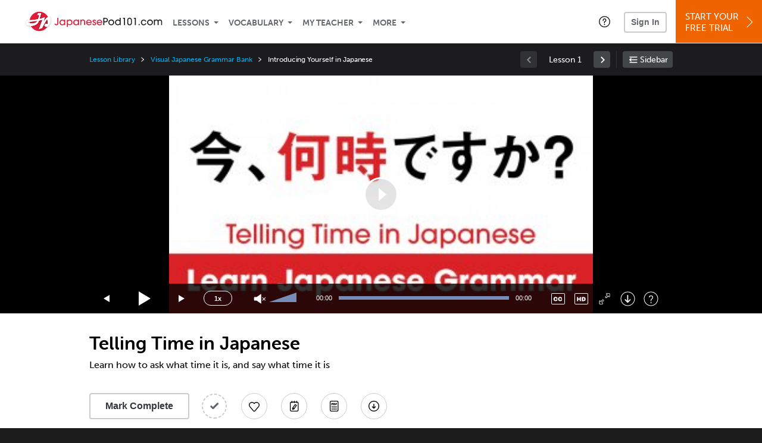

--- FILE ---
content_type: image/svg+xml
request_url: https://www.japanesepod101.com/static/images/japanesepod101/header/japanesepod101-logo.svg
body_size: 3823
content:
<?xml version="1.0" encoding="utf-8"?>
<!-- Generator: Adobe Illustrator 18.1.1, SVG Export Plug-In . SVG Version: 6.00 Build 0)  -->
<svg version="1.1" xmlns="http://www.w3.org/2000/svg" xmlns:xlink="http://www.w3.org/1999/xlink" x="0px" y="0px"
	 viewBox="0 0 240 40" enable-background="new 0 0 240 40" xml:space="preserve">
<g id="Main">
	<g>
		<g>
			<g>
				<circle fill="#E21B39" cx="26.1" cy="20" r="16.3"/>
				<g>

						<image overflow="visible" opacity="0.3" width="50" height="36" xlink:href="[data-uri]
GXRFWHRTb2Z0d2FyZQBBZG9iZSBJbWFnZVJlYWR5ccllPAAABXxJREFUeNrsmQtvG1UQhb0Pv+LY
jpO4SZsWiigSQkJI8P//Agj6ANqKhjYhrzqx0zjxY9fLvegbdLK106SJi1phabQre3funJkzj3td
KHxCn+A/XiP7WMAEImFuLQ9iwjW7KVDBHIF4ACUnFSdlJzHfe8PHTgZIIsCu9YnnCMSDWHay5mTV
Sc1JBJBjJ3tOdrmf3MTC8Zwi4/U2nXzh5FsnXwLMf3/mZNvJI4lQehPRiecUlaKTJcB85+QbouMj
03fScnLk5MVN2jCvyEQAqkKvOpEqITWu4TXyOvtQYFLo1IFSLYmWp9WJkzfcT3KVT43VShi8qxLe
NBhbyOdC18kfFIISUQpJ+H3kBOAWyVCckWFfGYn4zese4oix5tq8IpNg6B70+pxIDQHzGrBjod0C
9wmG+kgsUjhaOCUTvVYJR/MCo1RIMH7Md6GU5Tc808TQFgWiLBQsUdY/c3IbYAlAfmWtMd/9Q7f4
ikZeptsbz40iVfF6CsAIA9fII3/f5t0OYBYBcg+gVYzf5v0uFdHy7kIwQa7cBjNA2fcxBpcFyIqT
DSe3MK4iJfs2VW4FMc8fYmADsMu5hhtLWf+Te0+1IL7AuBAF+SQMpzwf4f0mxi7gSW/IA6QN2Bha
WU7UeTbG2DYRrACiIqNQBMhl1qlKYXgrZ3SmMno0WFxfDnLvFDGsTRQaGLEIRdb4zgyqcq8UDKFL
TcabgPuJOFKdG+sQG0/xcBXj14XX6xhZFy9pFCOMbyIL0iDLXH2SnlIATni/Kc9EIgnPnqG/Jg6Y
NYn/C0aHQ+/drxhBHgBklYWrM2iWj2pZ6FGA00ck7zYJ7g28L2VZe9WA3DkE3C10FS87zuhw+L2T
H7hv5sb3aXuQjCo1AlBd8s1TpEcDfch1gu71KXoSwO7QSyz/GujLclPAOQDq0SW85aPyNR4pQIse
11MMT2QOi1CesPA6RhShyi694UcZb+7xu3Z+c4qPyCsArUL3VNYwxyWzJoCIkK+QJy0Ms03UESOI
de8zlFTwWk28aE4a8rwvo79xPcXABgWiKFRNWatHvzkmyjbe2MzXExvSWTkTSeIWpXfUoNsQY04k
EUss2JZu3kJfj17wxMkzgC3isDbvlaYMkQF5tygRttzrMQXsQ8e3JgBTkvLCSGhUltmoiVfNKwUi
Yf2lxvMBgLeg12NoMyDqbQDVcqU+RF+bnnOC7jq/GUP2cExfwJyjWcqPHR7eAMCC7ONrAFOwsXA/
kMr1ioj8QtJ3eX+ZXFxCZ5gb+Sv8vgATjBkpev9Cjvh9ojSzqIxYcBMjrHm1URxLH6rkKloqFPSL
vESH3xo/xTkpAO46ucN9ScZ6y4tQci8V/V0c9BQbbYyZWgAS+PhCRosu1U0B5Xd5lpRe+QEVyEfi
d3QdoGuJKndfpuCQdftQKpHdaZloG2N20fmEPOzJRH6uAFh0BiyeonxHFm/kun++L+zzvO01dnHG
CMMaROQueVdBxynPbnHfBLTtTofofkZF3CQVBvleE+cMS1Fo1wO83CIy0RQwFhkbyY9513aCVvGa
5IIdOwU84xP5OZTsyGbuDmueQtvHFJMdsfHCMwCN0JiXXl8wMRekCg6lmaaSmGWMWgFMU2hso/zP
Tn4iqhWYsAHoPlHb5NqV3WX2rgMNHVfMyOASZ8bTRgybcutSjosSuS08/pB86LDOFoleZv0u0pcK
dqXTmfc5B86mDKCRHNNmUigO8PYjaLZHnmZy6BFJ79OKl73vudl1z4C1SLzEyEPpF1sUgD4G6/nB
RcPtBzsEzJ/UHBMFK78dctH2NgMBkkkDvZJD5/3/jO1Cbcdaxug+FXCUo0523cXmDSaQvU2I8enH
9P/MrJ1ovrj8/5n1+VuAAQBjFghUQUk3KAAAAABJRU5ErkJggg==" transform="matrix(1 0 0 1 -0.5719 1.9281)">
					</image>
					<g>
						<g>
							<g>
								<path fill="#FFFFFF" d="M42.1,12.4c-2.4,0-4.3,1.9-5.8,3.7c-0.8,1-1.5,2.1-2.3,3.1c-0.1,0.1-0.4,0.3-0.5,0.5
									c0.3-1,1.9-7,1.9-7s-3,1.4-4.7,1.9c-1.1,0.3-2.6,0.7-4.3,1.1c1.2-4,2.8-9.5,2.8-9.5l-5.4,0c0,0-0.7,2.1-1.3,3.1l3.5-0.1
									c0,0-1,3.9-2,7c-4.4,0.7-9.1,1.3-10,1.4c-3.1,0.3-6.9-0.1-9.3,2.2c-2,2-1,5.3,1.4,6.6c6.2,3.2,16.9,0.4,19-6.7
									c0,0,0.1-0.4,0.3-1c3.6-0.8,5.9-1.5,5.9-1.5s-5.8,15.1-5.9,16.2c0,0,3.3-2,5.2-2.2c0,0,7.5-14,8.3-14.4c0.9-0.4,1,2.3,1,2.3
									s0.5,2.7,0.3,4.3c-0.2,1.6,0.1,1.6-3.7,0.2l-2.1,3.5c0.7,0.7,1.5,1.3,2.3,1.8c1.4,0.7,2.6,0.2,3.7-0.8
									c2.3-2.3,3.9-5.3,4.2-8.6C45.1,17.3,45,12.4,42.1,12.4z M11.9,23c-0.6-0.1-5.3-0.2-5-1.5c0.3-1.1,4.7-1,5.5-1.1
									c3.8-0.3,7.4-0.8,10.4-1.4C20.7,23,15.9,23.3,11.9,23z"/>
							</g>
						</g>
						<g>
							<g>
								<path fill="#FFFFFF" d="M42.1,12.4c-2.4,0-4.3,1.9-5.8,3.7c-0.8,1-1.5,2.1-2.3,3.1c-0.1,0.1-0.4,0.3-0.5,0.5
									c0.3-1,1.9-7,1.9-7s-3,1.4-4.7,1.9c-1.1,0.3-2.6,0.7-4.3,1.1c1.2-4,2.8-9.5,2.8-9.5l-5.4,0c0,0-0.7,2.1-1.3,3.1l3.5-0.1
									c0,0-1,3.9-2,7c-4.4,0.7-9.1,1.3-10,1.4c-3.1,0.3-6.9-0.1-9.3,2.2c-2,2-1,5.3,1.4,6.6c6.2,3.2,16.9,0.4,19-6.7
									c0,0,0.1-0.4,0.3-1c3.6-0.8,5.9-1.5,5.9-1.5s-5.8,15.1-5.9,16.2c0,0,3.3-2,5.2-2.2c0,0,7.5-14,8.3-14.4c0.9-0.4,1,2.3,1,2.3
									s0.5,2.7,0.3,4.3c-0.2,1.6,0.1,1.6-3.7,0.2l-2.1,3.5c0.7,0.7,1.5,1.3,2.3,1.8c1.4,0.7,2.6,0.2,3.7-0.8
									c2.3-2.3,3.9-5.3,4.2-8.6C45.1,17.3,45,12.4,42.1,12.4z M11.9,23c-0.6-0.1-5.3-0.2-5-1.5c0.3-1.1,4.7-1,5.5-1.1
									c3.8-0.3,7.4-0.8,10.4-1.4C20.7,23,15.9,23.3,11.9,23z"/>
							</g>
						</g>
					</g>
				</g>
			</g>
			<g>
				<path fill="#E21B39" d="M58.2,22.8c0,0.7-0.1,1.3-0.3,1.7c-0.5,1.3-1.7,2-3.1,2c-1.6,0-3.1-1-3.4-2.7h1.8c0.4,1,1.1,1,1.6,1
					c0.6,0,1.2-0.3,1.4-1c0.1-0.2,0.1-0.6,0.1-0.9v-8.9h1.8V22.8z"/>
				<path fill="#E21B39" d="M67.8,26.3v-1.4h0c-0.7,1.1-1.9,1.7-3.1,1.7c-3.1,0-4.9-2.4-4.9-4.8c0-2.2,1.6-4.9,4.9-4.9
					c1.3,0,2.4,0.5,3.1,1.5h0v-1.3h1.7v9.2H67.8z M64.7,18.5c-2.1,0-3.1,1.8-3.1,3.3c0,1.7,1.3,3.2,3.1,3.2c1.8,0,3.2-1.5,3.2-3.2
					C67.9,19.8,66.5,18.5,64.7,18.5z"/>
				<path fill="#E21B39" d="M72.1,17.1h1.6v1.4h0c0.8-1.2,2.1-1.7,3.3-1.7c3.1,0,4.7,2.5,4.7,4.9c0,2.3-1.7,4.7-4.6,4.7
					c-1.9,0-2.9-1-3.2-1.6h0v4.4h-1.7V17.1z M76.9,18.5c-1.8,0-3.1,1.6-3.1,3.2c0,1.9,1.4,3.3,3.1,3.3c1.6,0,3.1-1.3,3.1-3.2
					C80,20.1,78.7,18.5,76.9,18.5z"/>
				<path fill="#E21B39" d="M91,26.3v-1.4h0c-0.7,1.1-1.9,1.7-3.1,1.7c-3.1,0-4.9-2.4-4.9-4.8c0-2.2,1.6-4.9,4.9-4.9
					c1.3,0,2.4,0.5,3.1,1.5h0v-1.3h1.7v9.2H91z M87.9,18.5c-2.1,0-3.1,1.8-3.1,3.3c0,1.7,1.3,3.2,3.1,3.2c1.8,0,3.2-1.5,3.2-3.2
					C91,19.8,89.6,18.5,87.9,18.5z"/>
				<path fill="#E21B39" d="M101.3,26.3v-5c0-0.7,0-2.9-2.3-2.9c-1.4,0-2.4,1-2.4,2.8v5h-1.7v-9.2h1.6v1h0c0.9-1.2,2.3-1.2,2.7-1.2
					c1.4,0,2.6,0.6,3.2,1.6c0.4,0.6,0.6,1.3,0.6,2.3v5.4H101.3z"/>
				<path fill="#E21B39" d="M106.5,22.5c0.4,1.8,1.9,2.5,3,2.5c1.3,0,2.2-0.7,2.6-1.5h1.7c-0.9,2.4-3,3.1-4.4,3.1
					c-2.6,0-4.7-2.2-4.7-4.8c0-2.7,2.1-4.8,4.7-4.8c2.5,0,4.6,2,4.7,4.7c0,0.3,0,0.8-0.1,0.9H106.5z M112.4,21.1
					c-0.1-1.3-1.3-2.7-3-2.7c-1.7,0-2.9,1.3-3,2.7H112.4z"/>
				<path fill="#E21B39" d="M119.5,19.6c-0.1-0.7-0.5-1.1-1.2-1.1c-0.6,0-1.1,0.4-1.1,1c0,0.8,0.7,1,1.4,1.2c0.7,0.2,2.8,0.8,2.8,3
					c0,1.6-1.1,2.9-3.1,2.9c-1.2,0-3.2-0.7-3.2-3.2h1.7c0.1,1,0.6,1.7,1.6,1.7c0.8,0,1.3-0.5,1.3-1.3c0-0.8-0.7-1.1-1.6-1.4
					c-1-0.4-2.6-0.8-2.6-2.8c0-1.4,1.1-2.6,2.9-2.6c1,0,2.8,0.6,2.8,2.7H119.5z"/>
				<path fill="#E21B39" d="M124.2,22.5c0.4,1.8,1.9,2.5,3,2.5c1.3,0,2.2-0.7,2.6-1.5h1.7c-0.9,2.4-3,3.1-4.4,3.1
					c-2.6,0-4.7-2.2-4.7-4.8c0-2.7,2.1-4.8,4.7-4.8c2.5,0,4.7,2,4.7,4.7c0,0.3,0,0.8-0.1,0.9H124.2z M130.1,21.1
					c-0.1-1.3-1.3-2.7-3-2.7c-1.7,0-2.9,1.3-3,2.7H130.1z"/>
				<path fill="#231F20" d="M135.3,26.3h-1.8V14.1h3.5c2.9,0,4.3,1.5,4.3,3.7c0,2.2-1.4,3.7-4.3,3.7h-1.8V26.3z M135.3,19.8h1.8
					c2,0,2.5-1.2,2.5-2.1c0-0.9-0.5-2.1-2.5-2.1h-1.8V19.8z"/>
				<path fill="#231F20" d="M146.9,26.5c-3.1,0-4.9-2.6-4.9-4.9c0-2.5,2.1-4.8,4.9-4.8c2.8,0,4.9,2.2,4.9,4.8
					C151.9,23.9,150,26.5,146.9,26.5z M146.9,18.5c-1.9,0-3.2,1.6-3.2,3.2c0,1.7,1.3,3.3,3.2,3.3c1.9,0,3.2-1.5,3.2-3.3
					C150.1,20.1,148.9,18.5,146.9,18.5z"/>
				<path fill="#231F20" d="M161.2,26.3V25h0c-0.7,1-1.9,1.5-3.2,1.5c-3,0-4.8-2.4-4.8-4.8c0-2.2,1.5-4.9,4.8-4.9
					c1.3,0,2.5,0.5,3.1,1.4h0v-4.2h1.7v12.2H161.2z M158,18.5c-2.1,0-3.1,1.8-3.1,3.3c0,1.7,1.3,3.2,3.1,3.2c1.8,0,3.2-1.5,3.2-3.2
					C161.2,19.8,159.8,18.5,158,18.5z"/>
				<path fill="#231F20" d="M169.9,26.3h-1.7V15.6h-1.8v-1.6h3.5V26.3z"/>
				<path fill="#231F20" d="M181.6,22.4c0,0.9-0.1,1.8-0.9,2.8c-0.6,0.6-1.6,1.4-3.1,1.4c-1.6,0-2.6-0.8-3.1-1.5
					c-0.8-1-0.8-2.2-0.8-2.8V18c0-3.1,2.5-4.2,4-4.2c1.8,0,3.9,1.4,3.9,4V22.4z M179.9,17.9c0-2.2-1.6-2.5-2.2-2.5
					c-0.9,0-2.3,0.5-2.3,2.5v4.5c0,2.5,2,2.6,2.3,2.6c0.7,0,1.2-0.3,1.7-0.8c0.5-0.6,0.5-1.2,0.5-1.8V17.9z"/>
				<path fill="#231F20" d="M188.2,26.3h-1.7V15.6h-1.8v-1.6h3.5V26.3z"/>
				<path fill="#231F20" d="M192.9,26.3v-2h1.7v2H192.9z"/>
				<path fill="#231F20" d="M204,20.2c-0.3-0.6-0.9-1.7-2.6-1.7c-2.2,0-3,1.9-3,3.2c0,1.6,1,3.3,3,3.3c1.3,0,2.2-0.7,2.6-1.7h1.9
					c-0.7,2-2.5,3.3-4.5,3.3c-3,0-4.7-2.5-4.7-4.8c0-2.5,1.8-4.8,4.7-4.8c2.6,0,4.2,1.9,4.5,3.3H204z"/>
				<path fill="#231F20" d="M212,26.5c-3.1,0-4.9-2.6-4.9-4.9c0-2.5,2.1-4.8,4.9-4.8c2.8,0,4.9,2.2,4.9,4.8
					C216.9,23.9,215.1,26.5,212,26.5z M212,18.5c-1.9,0-3.2,1.6-3.2,3.2c0,1.7,1.3,3.3,3.2,3.3c1.9,0,3.2-1.5,3.2-3.3
					C215.2,20.1,213.9,18.5,212,18.5z"/>
				<path fill="#231F20" d="M230.8,26.3v-5.1c0-0.8-0.1-2.7-2.2-2.7c-2.2,0-2.2,2-2.2,2.7v5.1h-1.7v-5.1c0-0.8,0-1.3-0.4-1.9
					c-0.4-0.7-1.1-0.9-1.7-0.9c-2.3,0-2.3,2.1-2.3,2.7v5.1h-1.7v-9.2h1.6v1h0c0.3-0.4,0.9-1.2,2.6-1.2c1.1,0,2.4,0.5,2.8,1.5
					c0.3-0.5,1-1.5,3-1.5c1.5,0,2.6,0.6,3.2,1.7c0.3,0.6,0.5,1.3,0.5,2.2v5.5H230.8z"/>
			</g>
		</g>
	</g>
</g>
<g id="rectangles" display="none">
	<rect x="0" display="inline" fill="none" width="240" height="40"/>
</g>
</svg>


--- FILE ---
content_type: image/svg+xml
request_url: https://www.japanesepod101.com/static/compass/images/checkout/icn_security-lock.svg
body_size: 240
content:
<svg id="Layer_1" data-name="Layer 1" xmlns="http://www.w3.org/2000/svg" width="11" height="15.37" viewBox="0 0 11 15.37"><defs><style>.cls-1{fill:#b6bac6;}</style></defs><title>icn_security-lock</title><rect class="cls-1" y="7.03" width="11" height="8.34"/><path class="cls-1" d="M7.56,14.3h-2a3.71,3.71,0,0,1-3.64-3.78V5.62A3.71,3.71,0,0,1,5.52,1.85h2A3.71,3.71,0,0,1,11.2,5.62v4.9A3.71,3.71,0,0,1,7.56,14.3h0Zm-2-11A2.28,2.28,0,0,0,3.33,5.62v4.9a2.28,2.28,0,0,0,2.19,2.36h2a2.28,2.28,0,0,0,2.19-2.36V5.62A2.28,2.28,0,0,0,7.56,3.26h-2Z" transform="translate(-1 -1.85)"/></svg>

--- FILE ---
content_type: application/javascript; charset=utf-8
request_url: https://static.zdassets.com/web_widget/classic/latest/web-widget-103-91400ed.js
body_size: 12053
content:
/*! Our embeddable contains third-party, open source software and/or libraries. To view them and their license terms, go to https://developer.zendesk.com/documentation/classic-web-widget-sdks/web-widget/getting-started/legal/ */
(globalThis.webpackChunk_zendesk_web_widget_classic=globalThis.webpackChunk_zendesk_web_widget_classic||[]).push([[103],{7025:(e,t,n)=>{"use strict";n.d(t,{A:()=>o});var r=n(51812);function o(e){return"window"in e&&e.window===e?e:(0,r.A)(e)&&e.defaultView||!1}},9085:(e,t,n)=>{"use strict";n.d(t,{M:()=>a});var r=n(10948),o=n(77068),i=n(26385);const a=r.Ay.svg.attrs((e=>({"data-garden-version":"8.76.7",xmlns:"http://www.w3.org/2000/svg",width:e.width,height:e.height,focusable:"false",viewBox:`0 0 ${e.width} ${e.height}`,role:"img"}))).withConfig({displayName:"StyledSVG",componentId:"sc-1xtc3kx-0"})(["width:",";height:",";color:",";font-size:",";",";"],(e=>e.containerWidth||"1em"),(e=>e.containerHeight||"0.9em"),(e=>e.color||"inherit"),(e=>e.fontSize||"inherit"),(e=>(0,i.A)(e.dataGardenId,e)));a.defaultProps={theme:o.A}},12994:(e,t,n)=>{"use strict";n.d(t,{A:()=>u});var r=n(59834);var o=/([A-Z])/g;var i=/^ms-/;function a(e){return function(e){return e.replace(o,"-$1").toLowerCase()}(e).replace(i,"-ms-")}var c=/^((translate|rotate|scale)(X|Y|Z|3d)?|matrix(3d)?|perspective|skew(X|Y)?)$/i;const u=function(e,t){var n="",o="";if("string"==typeof t)return e.style.getPropertyValue(a(t))||function(e,t){return(0,r.A)(e).getComputedStyle(e,t)}(e).getPropertyValue(a(t));Object.keys(t).forEach((function(r){var i=t[r];i||0===i?!function(e){return!(!e||!c.test(e))}(r)?n+=a(r)+": "+i+";":o+=r+"("+i+") ":e.style.removeProperty(a(r))})),o&&(n+="transform: "+o+";"),e.style.cssText+=";"+n}},16819:(e,t,n)=>{"use strict";n.r(t),n.d(t,{ARRAY_ARROW_POSITION:()=>S,ARRAY_MENU_POSITION:()=>I,DEFAULT_THEME:()=>o.A,PALETTE:()=>i.A,SELECTOR_FOCUS_VISIBLE:()=>O.o,ThemeProvider:()=>r.N,arrowStyles:()=>y.A,focusStyles:()=>O.T,getColor:()=>f.A,getColorV8:()=>f.A,getDocument:()=>l,getFocusBoxShadow:()=>d.Q,getLineHeight:()=>p.A,isRtl:()=>a,mediaQuery:()=>h.A,menuStyles:()=>w.A,retrieveComponentStyles:()=>c.A,retrieveTheme:()=>c.A,useDocument:()=>b.Z,useText:()=>g.F,useWindow:()=>v,withTheme:()=>s});var r=n(80002),o=n(77068),i=n(94142);function a(){let{theme:e}=arguments.length>0&&void 0!==arguments[0]?arguments[0]:{};return Boolean(e&&e.rtl)}var c=n(26385),u=n(10948);function s(e){return(0,u.SL)(e)}function l(){let{theme:e}=arguments.length>0&&void 0!==arguments[0]?arguments[0]:{};return e&&e.document||document}var f=n(6999),d=n(24561),p=n(14685),h=n(55834),y=n(54079),b=n(5070),m=n(88910);const v=e=>{const[t,n]=(0,m.useState)();return(0,m.useEffect)((()=>{e&&e.window?n(e.window):n(window)}),[e]),t};var g=n(37888),w=n(22715),O=n(1846);const S=["top","top-left","top-right","right","right-top","right-bottom","bottom","bottom-left","bottom-right","left","left-top","left-bottom"],I=["top","right","bottom","left"]},22715:(e,t,n)=>{"use strict";n.d(t,{A:()=>u});var r=n(10948),o=n(6999),i=n(77068);const a=(e,t)=>{let n,o=5*(t.theme||i.A).space.base+"px";"top"===e?n="translateY":"right"===e?(n="translateX",o=`-${o}`):"bottom"===e?(n="translateY",o=`-${o}`):n="translateX";const a=(0,r.i7)(["0%{transform:","(",");}"],n,o);return(0,r.AH)(["&"," ","{animation:0.2s cubic-bezier(0.15,0.85,0.35,1.2) ",";}"],t.animationModifier,t.childSelector||"> *",a)},c=e=>(0,r.AH)(["transition:",";visibility:hidden;opacity:0;"],e.animationModifier&&"opacity 0.2s ease-in-out, 0.2s visibility 0s linear");function u(e){let t=arguments.length>1&&void 0!==arguments[1]?arguments[1]:{};const n=t.theme||i.A;let u;return u="top"===e?"margin-bottom":"right"===e?"margin-left":"bottom"===e?"margin-top":"margin-right",(0,r.AH)(["position:absolute;z-index:",";",":",";line-height:0;font-size:0.01px;& ","{display:inline-block;position:relative;margin:0;box-sizing:border-box;border:"," ",";border-radius:",";box-shadow:",";background-color:",";cursor:default;padding:0;text-align:",";white-space:normal;font-size:",";font-weight:",";direction:",";:focus{outline:none;}}",";",";"],t.zIndex||0,u,t.margin,t.childSelector||"> *",n.borders.sm,(0,o.A)("neutralHue",300,n),n.borderRadii.md,n.shadows.lg(5*n.space.base+"px",7.5*n.space.base+"px",(0,o.A)("chromeHue",600,n,.15)),(0,o.A)("background",600,n),n.rtl?"right":"left",n.fontSizes.md,n.fontWeights.regular,n.rtl&&"rtl",t.animationModifier&&a(e,t),t.hidden&&c(t))}},25390:(e,t,n)=>{"use strict";n.d(t,{e:()=>M});var r=n(88910);function o(){for(var e=arguments.length,t=new Array(e),n=0;n<e;n++)t[n]=arguments[n];return function(e){for(var n=arguments.length,r=new Array(n>1?n-1:0),o=1;o<n;o++)r[o-1]=arguments[o];return t.some((function(t){return t&&t.apply(void 0,[e].concat(r)),e&&e.defaultPrevented}))}}var i,a,c=9;!function(e){e[e.DISCONNECTED=1]="DISCONNECTED",e[e.PRECEDING=2]="PRECEDING",e[e.FOLLOWING=4]="FOLLOWING",e[e.CONTAINS=8]="CONTAINS",e[e.CONTAINED_BY=16]="CONTAINED_BY",e[e.IMPLEMENTATION_SPECIFIC=32]="IMPLEMENTATION_SPECIFIC"}(i||(i={})),function(e){e.HORIZONTAL="horizontal",e.VERTICAL="vertical"}(a||(a={}));var u=["input","select","textarea","a[href]","button","[tabindex]:not(slot)","audio[controls]","video[controls]",'[contenteditable]:not([contenteditable="false"])',"details>summary:first-of-type","details"],s=u.join(","),l="undefined"==typeof Element,f=l?function(){}:Element.prototype.matches||Element.prototype.msMatchesSelector||Element.prototype.webkitMatchesSelector,d=!l&&Element.prototype.getRootNode?function(e){return e.getRootNode()}:function(e){return e.ownerDocument},p=function(e,t,n){var r=Array.prototype.slice.apply(e.querySelectorAll(s));return t&&f.call(e,s)&&r.unshift(e),r=r.filter(n)},h=function e(t,n,r){for(var o=[],i=Array.from(t);i.length;){var a=i.shift();if("SLOT"===a.tagName){var c=a.assignedElements(),u=e(c.length?c:a.children,!0,r);r.flatten?o.push.apply(o,u):o.push({scope:a,candidates:u})}else{f.call(a,s)&&r.filter(a)&&(n||!t.includes(a))&&o.push(a);var l=a.shadowRoot||"function"==typeof r.getShadowRoot&&r.getShadowRoot(a),d=!r.shadowRootFilter||r.shadowRootFilter(a);if(l&&d){var p=e(!0===l?a.children:l.children,!0,r);r.flatten?o.push.apply(o,p):o.push({scope:a,candidates:p})}else i.unshift.apply(i,a.children)}}return o},y=function(e,t){return e.tabIndex<0&&(t||/^(AUDIO|VIDEO|DETAILS)$/.test(e.tagName)||e.isContentEditable)&&isNaN(parseInt(e.getAttribute("tabindex"),10))?0:e.tabIndex},b=function(e,t){return e.tabIndex===t.tabIndex?e.documentOrder-t.documentOrder:e.tabIndex-t.tabIndex},m=function(e){return"INPUT"===e.tagName},v=function(e){return function(e){return m(e)&&"radio"===e.type}(e)&&!function(e){if(!e.name)return!0;var t,n=e.form||d(e),r=function(e){return n.querySelectorAll('input[type="radio"][name="'+e+'"]')};if("undefined"!=typeof window&&void 0!==window.CSS&&"function"==typeof window.CSS.escape)t=r(window.CSS.escape(e.name));else try{t=r(e.name)}catch(e){return console.error("Looks like you have a radio button with a name attribute containing invalid CSS selector characters and need the CSS.escape polyfill: %s",e.message),!1}var o=function(e,t){for(var n=0;n<e.length;n++)if(e[n].checked&&e[n].form===t)return e[n]}(t,e.form);return!o||o===e}(e)},g=function(e){var t=e.getBoundingClientRect(),n=t.width,r=t.height;return 0===n&&0===r},w=function(e,t){return!(t.disabled||function(e){return m(e)&&"hidden"===e.type}(t)||function(e,t){var n=t.displayCheck,r=t.getShadowRoot;if("hidden"===getComputedStyle(e).visibility)return!0;var o=f.call(e,"details>summary:first-of-type")?e.parentElement:e;if(f.call(o,"details:not([open]) *"))return!0;var i=d(e).host,a=(null==i?void 0:i.ownerDocument.contains(i))||e.ownerDocument.contains(e);if(n&&"full"!==n){if("non-zero-area"===n)return g(e)}else{if("function"==typeof r){for(var c=e;e;){var u=e.parentElement,s=d(e);if(u&&!u.shadowRoot&&!0===r(u))return g(e);e=e.assignedSlot?e.assignedSlot:u||s===e.ownerDocument?u:s.host}e=c}if(a)return!e.getClientRects().length}return!1}(t,e)||function(e){return"DETAILS"===e.tagName&&Array.prototype.slice.apply(e.children).some((function(e){return"SUMMARY"===e.tagName}))}(t)||function(e){if(/^(INPUT|BUTTON|SELECT|TEXTAREA)$/.test(e.tagName))for(var t=e.parentElement;t;){if("FIELDSET"===t.tagName&&t.disabled){for(var n=0;n<t.children.length;n++){var r=t.children.item(n);if("LEGEND"===r.tagName)return!!f.call(t,"fieldset[disabled] *")||!r.contains(e)}return!0}t=t.parentElement}return!1}(t))},O=function(e,t){return!(v(t)||y(t)<0||!w(e,t))},S=function(e){var t=parseInt(e.getAttribute("tabindex"),10);return!!(isNaN(t)||t>=0)},I=function e(t){var n=[],r=[];return t.forEach((function(t,o){var i=!!t.scope,a=i?t.scope:t,c=y(a,i),u=i?e(t.candidates):a;0===c?i?n.push.apply(n,u):n.push(a):r.push({documentOrder:o,tabIndex:c,item:t,isScope:i,content:u})})),r.sort(b).reduce((function(e,t){return t.isScope?e.push.apply(e,t.content):e.push(t.content),e}),[]).concat(n)},P=function(e,t){var n;return n=(t=t||{}).getShadowRoot?h([e],t.includeContainer,{filter:O.bind(null,t),flatten:!1,getShadowRoot:t.getShadowRoot,shadowRootFilter:S}):p(e,t.includeContainer,O.bind(null,t)),I(n)},E=n(24726),A=n.n(E);function x(){return x=Object.assign||function(e){for(var t=1;t<arguments.length;t++){var n=arguments[t];for(var r in n)Object.prototype.hasOwnProperty.call(n,r)&&(e[r]=n[r])}return e},x.apply(this,arguments)}function C(e,t){if(null==e)return{};var n,r,o={},i=Object.keys(e);for(r=0;r<i.length;r++)n=i[r],t.indexOf(n)>=0||(o[n]=e[n]);return o}function D(e){var t;void 0===e&&(e=t&&t.ownerDocument||document);try{var n=e.activeElement;return n&&n.nodeName?n:null}catch(t){return e.body}}var j=["onKeyDown"],M=function(e){var t=void 0===e?{containerRef:(0,r.createRef)()}:e,n=t.focusOnMount,i=void 0===n||n,a=t.restoreFocus,u=void 0===a||a,s=t.environment,l=t.focusElem,f=t.containerRef,d=(0,r.useRef)(null),p=(0,r.useState)(f.current),h=p[0],y=p[1];(0,r.useEffect)((function(){f.current!==h&&y(f.current)}));var b=(0,r.useCallback)((function(e){l?l(e):e&&e.focus()}),[l]),m=function(){var e=D(s||document),t=h;return t.contains(e)?e:t};return(0,r.useEffect)((function(){return d.current=D(s||document),i&&b(h),function(){var e=d.current!==document.body,t=null!==d.current;e&&t&&u&&b(d.current)}}),[i,u,s,b,h]),{getContainerProps:function(e){var t=void 0===e?{}:e,n=t.onKeyDown,r=C(t,j);return x({onKeyDown:o(n,(function(e){if(e.keyCode===c){!function(){if(!h)throw new Error("Accessibility Error: You must apply the ref prop to your containing element.")}();var t,n={firstItem:(t=P(h))[0]||m(),lastItem:t[t.length-1]||m()};!e.shiftKey||e.target!==n.firstItem&&e.target!==h||(b(n.lastItem),e.preventDefault()),e.shiftKey||e.target!==n.lastItem||(b(n.firstItem),e.preventDefault())}})),"data-garden-container-id":"containers.focusjail","data-garden-container-version":"1.4.13"},r)},focusElement:b}},T=["children","render"],k=function(e){var t=e.children,n=e.render,o=void 0===n?t:n,i=C(e,T);return r.createElement(r.Fragment,null,o(M(i)))};k.propTypes={children:A().func,render:A().func,focusOnMount:A().bool,restoreFocus:A().bool,environment:A().any,containerRef:A().any.isRequired,focusElem:A().func},k.defaultProps={focusOnMount:!0,restoreFocus:!0}},30943:(e,t,n)=>{"use strict";n.d(t,{y:()=>b});var r=n(88910),o=n(24726),i=n.n(o),a=n(66312);const c={0:6,14:5,26:4,36:3,46:2,58:3,70:4,80:5,91:6},u={0:-90,8:-81,36:-30,41:-18,44:-8,48:0,55:22,63:53,64:62,66:67,68:78,69:90,71:99,73:112,74:129,76:138,78:159,79:180,81:190,83:207,84:221,86:226,88:235,90:243,99:270},s={0:0,13:2,26:13,53:86,58:90,63:89,64:88,66:86,68:83,69:81,71:76,73:70,74:62,76:58,78:47,79:37,81:31,83:23,84:16,88:10,89:7,98:1,99:0};var l=n(98614),f=n(10948),d=n(77068);const p=f.Ay.circle.attrs((e=>({cx:40,cy:40,r:34,fill:"none",stroke:"currentColor",strokeLinecap:"round",strokeWidth:e.strokeWidthValue,strokeDasharray:`${e.dasharrayValue} 250`,transform:e.transform}))).withConfig({displayName:"StyledSpinnerCircle",componentId:"sc-o4kd70-0"})([""]);p.defaultProps={theme:d.A};var h=n(9085);const y=(e,t)=>Object.entries(e).reduce(((e,n,r,o)=>{const[i,a]=n,[c,u]=o[r+1]||[100,o[0][1]],s=parseInt(c,10)-parseInt(i,10),l=1e3/60;let f=t/99*s,d=a;e[i]=a;for(let n=0;n<s;n++)d+=l/f*(u-d),f=t/99*(s-n),e[parseInt(i,10)+n+1]=d;return e[c]=u,e}),{}),b=(0,r.forwardRef)(((e,t)=>{let{size:n,duration:o,color:i,delayMS:f,...d}=e;const b=y(c,o),m=y(u,o),v=y(s,o),{elapsed:g,delayComplete:w}=(0,a.r)({duration:o,delayMS:f}),O=(100*g).toFixed(0),S=b[O],I=m[O],P=v[O];return w||0===f?r.createElement(h.M,Object.assign({ref:t,fontSize:n,color:i,width:80,height:80,dataGardenId:"loaders.spinner",containerHeight:"1em",containerWidth:"1em"},d),r.createElement(p,{dasharrayValue:P,strokeWidthValue:S,transform:`rotate(${I}, 40, 40)`})):r.createElement(l.N,{width:"1em",height:"1em",fontSize:n}," ")}));b.displayName="Spinner",b.propTypes={size:i().any,duration:i().number,color:i().string,delayMS:i().number},b.defaultProps={size:"inherit",duration:1250,color:"inherit",delayMS:750}},32453:(e,t,n)=>{!function(e,t){for(var n in t)e[n]=t[n]}(t,function(e){var t={};function n(r){if(t[r])return t[r].exports;var o=t[r]={i:r,l:!1,exports:{}};return e[r].call(o.exports,o,o.exports,n),o.l=!0,o.exports}return n.m=e,n.c=t,n.d=function(e,t,r){n.o(e,t)||Object.defineProperty(e,t,{enumerable:!0,get:r})},n.r=function(e){"undefined"!=typeof Symbol&&Symbol.toStringTag&&Object.defineProperty(e,Symbol.toStringTag,{value:"Module"}),Object.defineProperty(e,"__esModule",{value:!0})},n.t=function(e,t){if(1&t&&(e=n(e)),8&t)return e;if(4&t&&"object"==typeof e&&e&&e.__esModule)return e;var r=Object.create(null);if(n.r(r),Object.defineProperty(r,"default",{enumerable:!0,value:e}),2&t&&"string"!=typeof e)for(var o in e)n.d(r,o,function(t){return e[t]}.bind(null,o));return r},n.n=function(e){var t=e&&e.__esModule?function(){return e.default}:function(){return e};return n.d(t,"a",t),t},n.o=function(e,t){return Object.prototype.hasOwnProperty.call(e,t)},n.p="",n(n.s=4)}([function(e,t){e.exports=n(24726)},function(e,t){e.exports=n(16819)},function(e,t){e.exports=n(88910)},function(e,t){e.exports=n(83167)},function(e,t,n){"use strict";n.r(t);var r={ALT:18,BACKSPACE:8,COMMA:188,DELETE:46,DOWN:40,END:35,ENTER:13,ESCAPE:27,HOME:36,LEFT:37,NUMPAD_ADD:107,NUMPAD_DECIMAL:110,NUMPAD_DIVIDE:111,NUMPAD_ENTER:108,NUMPAD_MULTIPLY:106,NUMPAD_SUBTRACT:109,PAGE_DOWN:34,PAGE_UP:33,PERIOD:190,RIGHT:39,SHIFT:16,SPACE:32,TAB:9,UP:38},o=n(2),i=n(0),a=n.n(i);function c(){for(var e=arguments.length,t=new Array(e),n=0;n<e;n++)t[n]=arguments[n];return function(e){for(var n=arguments.length,r=new Array(n>1?n-1:0),o=1;o<n;o++)r[o-1]=arguments[o];return t.some((function(t){return t&&t.apply(void 0,[e].concat(r)),e&&e.defaultPrevented}))}}function u(e){return u="function"==typeof Symbol&&"symbol"==typeof Symbol.iterator?function(e){return typeof e}:function(e){return e&&"function"==typeof Symbol&&e.constructor===Symbol&&e!==Symbol.prototype?"symbol":typeof e},u(e)}function s(e,t){var n=Object.keys(e);if(Object.getOwnPropertySymbols){var r=Object.getOwnPropertySymbols(e);t&&(r=r.filter((function(t){return Object.getOwnPropertyDescriptor(e,t).enumerable}))),n.push.apply(n,r)}return n}function l(e,t){if(null==e)return{};var n,r,o=function(e,t){if(null==e)return{};var n,r,o={},i=Object.keys(e);for(r=0;r<i.length;r++)n=i[r],t.indexOf(n)>=0||(o[n]=e[n]);return o}(e,t);if(Object.getOwnPropertySymbols){var i=Object.getOwnPropertySymbols(e);for(r=0;r<i.length;r++)n=i[r],t.indexOf(n)>=0||Object.prototype.propertyIsEnumerable.call(e,n)&&(o[n]=e[n])}return o}function f(e,t){for(var n=0;n<t.length;n++){var r=t[n];r.enumerable=r.enumerable||!1,r.configurable=!0,"value"in r&&(r.writable=!0),Object.defineProperty(e,r.key,r)}}function d(e){return d=Object.setPrototypeOf?Object.getPrototypeOf:function(e){return e.__proto__||Object.getPrototypeOf(e)},d(e)}function p(e){if(void 0===e)throw new ReferenceError("this hasn't been initialised - super() hasn't been called");return e}function h(e,t){return h=Object.setPrototypeOf||function(e,t){return e.__proto__=t,e},h(e,t)}function y(e,t,n){return t in e?Object.defineProperty(e,t,{value:n,enumerable:!0,configurable:!0,writable:!0}):e[t]=n,e}var b=function(e){function t(){var e,n,r,o;!function(e,t){if(!(e instanceof t))throw new TypeError("Cannot call a class as a function")}(this,t);for(var i=arguments.length,a=new Array(i),f=0;f<i;f++)a[f]=arguments[f];return r=this,o=(e=d(t)).call.apply(e,[this].concat(a)),n=!o||"object"!==u(o)&&"function"!=typeof o?p(r):o,y(p(n),"onMouseDown",(function(){n.keyboardFocusable=!1,setTimeout((function(){n.keyboardFocusable=!0}),0)})),y(p(n),"onFocus",(function(){n.keyboardFocusable&&n.setState({keyboardFocused:!0})})),y(p(n),"onBlur",(function(){n.setState({keyboardFocused:!1})})),y(p(n),"getFocusProps",(function(){var e=arguments.length>0&&void 0!==arguments[0]?arguments[0]:{},t=e.tabIndex,r=void 0===t?0:t,o=e.onBlur,i=e.onFocus,a=e.onMouseDown,u=l(e,["tabIndex","onBlur","onFocus","onMouseDown"]);return function(e){for(var t=1;t<arguments.length;t++){var n=null!=arguments[t]?arguments[t]:{};t%2?s(Object(n),!0).forEach((function(t){y(e,t,n[t])})):Object.getOwnPropertyDescriptors?Object.defineProperties(e,Object.getOwnPropertyDescriptors(n)):s(Object(n)).forEach((function(t){Object.defineProperty(e,t,Object.getOwnPropertyDescriptor(n,t))}))}return e}({tabIndex:r,onBlur:c(o,n.onBlur),onFocus:c(i,n.onFocus),onMouseDown:c(a,n.onMouseDown)},u)})),n.state={keyboardFocused:!1},n.keyboardFocusable=!0,n}var n,r,o;return function(e,t){if("function"!=typeof t&&null!==t)throw new TypeError("Super expression must either be null or a function");e.prototype=Object.create(t&&t.prototype,{constructor:{value:e,writable:!0,configurable:!0}}),t&&h(e,t)}(t,e),n=t,(r=[{key:"render",value:function(){var e=this.props,t=e.children,n=e.render,r=void 0===n?t:n,o=this.state.keyboardFocused;return r({getFocusProps:this.getFocusProps,keyboardFocused:o})}}])&&f(n.prototype,r),o&&f(n,o),t}(o.Component);y(b,"propTypes",{children:a.a.func,render:a.a.func});var m=n(3),v=n.n(m),g=n(1);function w(e){return w="function"==typeof Symbol&&"symbol"==typeof Symbol.iterator?function(e){return typeof e}:function(e){return e&&"function"==typeof Symbol&&e.constructor===Symbol&&e!==Symbol.prototype?"symbol":typeof e},w(e)}function O(e){return O=Object.setPrototypeOf?Object.getPrototypeOf:function(e){return e.__proto__||Object.getPrototypeOf(e)},O(e)}function S(e){if(void 0===e)throw new ReferenceError("this hasn't been initialised - super() hasn't been called");return e}function I(e,t){return I=Object.setPrototypeOf||function(e,t){return e.__proto__=t,e},I(e,t)}function P(e,t,n){return t in e?Object.defineProperty(e,t,{value:n,enumerable:!0,configurable:!0,writable:!0}):e[t]=n,e}var E=function(e){function t(){var e,n,r,o;!function(e,t){if(!(e instanceof t))throw new TypeError("Cannot call a class as a function")}(this,t);for(var i=arguments.length,a=new Array(i),c=0;c<i;c++)a[c]=arguments[c];return r=this,o=(e=O(t)).call.apply(e,[this].concat(a)),n=!o||"object"!==w(o)&&"function"!=typeof o?S(r):o,P(S(n),"isControlledProp",(function(e){return Object.prototype.hasOwnProperty.call(n.props,e)})),P(S(n),"getControlledState",(function(){var e=arguments.length>0&&void 0!==arguments[0]?arguments[0]:n.state;return Object.keys(e).reduce((function(t,r){return t[r]=n.isControlledProp(r)?n.props[r]:e[r],t}),{})})),P(S(n),"setControlledState",(function(){var e=arguments.length>0&&void 0!==arguments[0]?arguments[0]:{},t=n.props.onStateChange;if(t){var r={},o={};for(var i in e)n.isControlledProp(i)?r[i]=e[i]:o[i]=e[i];t(r),n.setState(o)}else n.setState(e)})),n}return function(e,t){if("function"!=typeof t&&null!==t)throw new TypeError("Super expression must either be null or a function");e.prototype=Object.create(t&&t.prototype,{constructor:{value:e,writable:!0,configurable:!0}}),t&&I(e,t)}(t,e),t}(o.Component);P(E,"propTypes",{onStateChange:a.a.func});var A=0;var x={generateId:function(){return"".concat(arguments.length>0&&void 0!==arguments[0]?arguments[0]:"garden","-").concat(A++)},setIdCounter:function(e){A=e}};function C(e,t){for(var n=0;n<t.length;n++){var r=t[n];r.enumerable=r.enumerable||!1,r.configurable=!0,"value"in r&&(r.writable=!0),Object.defineProperty(e,r.key,r)}}var D=function(){function e(){var t=(arguments.length>0&&void 0!==arguments[0]?arguments[0]:{}).wrapping,n=void 0===t?"items":t;!function(e,t){if(!(e instanceof t))throw new TypeError("Cannot call a class as a function")}(this,e),this.selectedIndex=void 0,this.numItems=0,this.wrapping=n}var t,n,r;return t=e,n=[{key:"fireSelectionChanged",value:function(e,t){this.onSelectionChanged&&this.onSelectionChanged({newSelection:e,previousSelection:t})}},{key:"select",value:function(e){var t=this.selectedIndex;this.selectedIndex=e,-1===this.selectedIndex&&(this.selectedIndex=void 0),this.fireSelectionChanged(this.selectedIndex,t)}},{key:"selectNext",value:function(){if(this.numItems>0){if(!this.hasSelection())return this.selectFirst();var e=this.selectedIndex+1;return this.numItems<=e&&("clear"===this.wrapping?e=-1:"items"===this.wrapping?e%=this.numItems:"off"===this.wrapping&&(e=this.numItems-1)),this.select(e),!0}return!1}},{key:"selectPrevious",value:function(){if(this.numItems>0){if(!this.hasSelection())return this.selectLast();var e=this.selectedIndex-1;return e<0&&("clear"===this.wrapping?e=-1:"items"===this.wrapping?e=this.numItems-1:"off"===this.wrapping&&(e=0)),this.select(e),!0}return!1}},{key:"selectFirst",value:function(){return this.numItems>0&&(this.select(0),!0)}},{key:"selectLast",value:function(){return this.numItems>0&&(this.select(this.numItems-1),!0)}},{key:"clearSelection",value:function(){this.select()}},{key:"reset",value:function(){var e=arguments.length>0&&void 0!==arguments[0]?arguments[0]:{},t=e.numItems,n=void 0===t?0:t,r=e.selectedIndex;this.numItems=n,this.selectedIndex=r}},{key:"hasSelection",value:function(){return void 0!==this.selectedIndex}}],n&&C(t.prototype,n),r&&C(t,r),e}();function j(e){return j="function"==typeof Symbol&&"symbol"==typeof Symbol.iterator?function(e){return typeof e}:function(e){return e&&"function"==typeof Symbol&&e.constructor===Symbol&&e!==Symbol.prototype?"symbol":typeof e},j(e)}function M(e,t){var n=Object.keys(e);if(Object.getOwnPropertySymbols){var r=Object.getOwnPropertySymbols(e);t&&(r=r.filter((function(t){return Object.getOwnPropertyDescriptor(e,t).enumerable}))),n.push.apply(n,r)}return n}function T(e){for(var t=1;t<arguments.length;t++){var n=null!=arguments[t]?arguments[t]:{};t%2?M(Object(n),!0).forEach((function(t){L(e,t,n[t])})):Object.getOwnPropertyDescriptors?Object.defineProperties(e,Object.getOwnPropertyDescriptors(n)):M(Object(n)).forEach((function(t){Object.defineProperty(e,t,Object.getOwnPropertyDescriptor(n,t))}))}return e}function k(e,t){if(null==e)return{};var n,r,o=function(e,t){if(null==e)return{};var n,r,o={},i=Object.keys(e);for(r=0;r<i.length;r++)n=i[r],t.indexOf(n)>=0||(o[n]=e[n]);return o}(e,t);if(Object.getOwnPropertySymbols){var i=Object.getOwnPropertySymbols(e);for(r=0;r<i.length;r++)n=i[r],t.indexOf(n)>=0||Object.prototype.propertyIsEnumerable.call(e,n)&&(o[n]=e[n])}return o}function N(e,t){for(var n=0;n<t.length;n++){var r=t[n];r.enumerable=r.enumerable||!1,r.configurable=!0,"value"in r&&(r.writable=!0),Object.defineProperty(e,r.key,r)}}function _(e){return _=Object.setPrototypeOf?Object.getPrototypeOf:function(e){return e.__proto__||Object.getPrototypeOf(e)},_(e)}function F(e){if(void 0===e)throw new ReferenceError("this hasn't been initialised - super() hasn't been called");return e}function R(e,t){return R=Object.setPrototypeOf||function(e,t){return e.__proto__=t,e},R(e,t)}function L(e,t,n){return t in e?Object.defineProperty(e,t,{value:n,enumerable:!0,configurable:!0,writable:!0}):e[t]=n,e}var K="horizontal",H="vertical",$="both",z=function(e){function t(){var e,n,o,i,a;!function(e,t){if(!(e instanceof t))throw new TypeError("Cannot call a class as a function")}(this,t);for(var u=arguments.length,s=new Array(u),l=0;l<u;l++)s[l]=arguments[l];return i=this,a=(e=_(t)).call.apply(e,[this].concat(s)),o=!a||"object"!==j(a)&&"function"!=typeof a?F(i):a,L(F(o),"keyDownEventHandlers",(L(n={},r.ENTER,(function(e){e.preventDefault();var t=o.getControlledState().focusedKey;o.selectItem(t,t)})),L(n,r.SPACE,(function(e){e.preventDefault();var t=o.getControlledState().focusedKey;o.selectItem(t,t)})),L(n,r.END,(function(e){e.preventDefault(),o.focusSelectionModel.selectLast()})),L(n,r.HOME,(function(e){e.preventDefault(),o.focusSelectionModel.selectFirst()})),L(n,r.LEFT,(function(e){o.props.direction!==H&&(e.preventDefault(),Object(g.isRtl)(o.props)?o.focusSelectionModel.selectNext():o.focusSelectionModel.selectPrevious())})),L(n,r.RIGHT,(function(e){o.props.direction!==H&&(e.preventDefault(),Object(g.isRtl)(o.props)?o.focusSelectionModel.selectPrevious():o.focusSelectionModel.selectNext())})),L(n,r.UP,(function(e){o.props.direction!==K&&(e.preventDefault(),o.focusSelectionModel.selectPrevious())})),L(n,r.DOWN,(function(e){o.props.direction!==K&&(e.preventDefault(),o.focusSelectionModel.selectNext())})),n)),L(F(o),"onFocusSelectionModelChange",(function(e){var t=e.newSelection,n=o.indexKeyMap[t];o.setControlledState({focusedKey:n})})),L(F(o),"selectItem",(function(e,t){o.setControlledState({selectedKey:e,focusedKey:t})})),L(F(o),"getContainerId",(function(){return"".concat(o.getControlledState().id,"--container")})),L(F(o),"getContainerProps",(function(){var e=arguments.length>0&&void 0!==arguments[0]?arguments[0]:{},t=e.id,n=void 0===t?o.getContainerId():t,r=e.role,i=void 0===r?"listbox":r,a=e.tabIndex,u=void 0===a?0:a,s=e.onKeyDown,l=e.onFocus,f=e.onBlur,d=e.onMouseDown,p=k(e,["id","role","tabIndex","onKeyDown","onFocus","onBlur","onMouseDown"]),h=o.getControlledState().focusedKey,y=o.props.defaultFocusedIndex;return T({id:n,role:i,tabIndex:u,"aria-activedescendant":o.getItemId(h),onKeyDown:c(s,(function(e){var t=o.keyDownEventHandlers[e.keyCode];t&&t(e)})),onFocus:c(l,(function(){if(!o.containerMouseDown&&void 0===h){var e=o.keyIndexMap[o.getControlledState().selectedKey];void 0===e&&(e=-1===y?e=Object.keys(o.keyIndexMap).length-1:y),o.focusSelectionModel.select(e)}})),onMouseDown:c(d,(function(){o.containerMouseDown=!0,setTimeout((function(){o.containerMouseDown=!1}),0)})),onBlur:c(f,(function(){o.focusSelectionModel.clearSelection()}))},p)})),L(F(o),"getItemId",(function(e){return void 0===e?null:"".concat(o.getControlledState().id,"--item-").concat(e)})),L(F(o),"getItemProps",(function(){var e,t=arguments.length>0&&void 0!==arguments[0]?arguments[0]:{},n=(arguments.length>1&&void 0!==arguments[1]?arguments[1]:{}).selectedAriaKey,r=void 0===n?"aria-selected":n,i=t.key,a=t.id,u=void 0===a?o.getItemId(i):a,s=t.role,l=void 0===s?"option":s,f=t.onClick,d=t.index,p=k(t,["key","id","role","onClick","index"]);if(void 0===i)throw new Error('"key" must be defined within getItemProps regardless of being used within a .map()');var h=o.getControlledState(),y=h.selectedKey,b=h.focusedKey,m=i===y,v=i===b,g=void 0===d?o.focusSelectionModel.numItems:d;return o.indexKeyMap[g]=i,o.keyIndexMap[i]=g,(v||void 0===b&&m)&&(o.focusSelectionModel.selectedIndex=g),o.focusSelectionModel.numItems++,T((L(e={id:u,key:i,role:l},r,m),L(e,"onClick",c(f,(function(){o.selectItem(i,void 0)}))),e),p)})),o.state={focusedKey:void 0,selectedKey:void 0,id:x.generateId("garden-selection-container")},o.focusSelectionModel=new D,o.focusSelectionModel.onSelectionChanged=o.onFocusSelectionModelChange,o}var n,o,i;return function(e,t){if("function"!=typeof t&&null!==t)throw new TypeError("Super expression must either be null or a function");e.prototype=Object.create(t&&t.prototype,{constructor:{value:e,writable:!0,configurable:!0}}),t&&R(e,t)}(t,e),n=t,(o=[{key:"componentDidUpdate",value:function(e,t){var n=void 0===this.props.focusedKey?this.state:this.props,r=void 0===e.focusedKey?t:e,o=g.getDocument?Object(g.getDocument)(this.props):document;if(void 0!==n.focusedKey&&n.focusedKey!==r.focusedKey){var i=o.getElementById(this.getItemId(n.focusedKey));i&&v()(i)}}},{key:"render",value:function(){var e=this.props,t=e.children,n=e.render,r=void 0===n?t:n,o=this.getControlledState(),i=o.focusedKey,a=o.selectedKey;return this.focusSelectionModel.reset(),this.indexKeyMap={},this.keyIndexMap={},this.items=[],r({getContainerProps:this.getContainerProps,getItemProps:this.getItemProps,focusedKey:i,selectedKey:a,focusSelectionModel:this.focusSelectionModel})}}])&&N(n.prototype,o),i&&N(n,i),t}(E);L(z,"propTypes",{children:a.a.func,direction:a.a.oneOf([K,H,$]),defaultFocusedIndex:a.a.number,focusedKey:a.a.oneOfType([a.a.string,a.a.number]),selectedKey:a.a.oneOfType([a.a.string,a.a.number]),onStateChange:a.a.func,id:a.a.string,render:a.a.func}),L(z,"defaultProps",{defaultFocusedIndex:0,direction:K});var U=Object(g.withTheme)(z);function B(e){return B="function"==typeof Symbol&&"symbol"==typeof Symbol.iterator?function(e){return typeof e}:function(e){return e&&"function"==typeof Symbol&&e.constructor===Symbol&&e!==Symbol.prototype?"symbol":typeof e},B(e)}function W(e,t){var n=Object.keys(e);if(Object.getOwnPropertySymbols){var r=Object.getOwnPropertySymbols(e);t&&(r=r.filter((function(t){return Object.getOwnPropertyDescriptor(e,t).enumerable}))),n.push.apply(n,r)}return n}function V(e){for(var t=1;t<arguments.length;t++){var n=null!=arguments[t]?arguments[t]:{};t%2?W(Object(n),!0).forEach((function(t){Q(e,t,n[t])})):Object.getOwnPropertyDescriptors?Object.defineProperties(e,Object.getOwnPropertyDescriptors(n)):W(Object(n)).forEach((function(t){Object.defineProperty(e,t,Object.getOwnPropertyDescriptor(n,t))}))}return e}function Y(e,t){if(null==e)return{};var n,r,o=function(e,t){if(null==e)return{};var n,r,o={},i=Object.keys(e);for(r=0;r<i.length;r++)n=i[r],t.indexOf(n)>=0||(o[n]=e[n]);return o}(e,t);if(Object.getOwnPropertySymbols){var i=Object.getOwnPropertySymbols(e);for(r=0;r<i.length;r++)n=i[r],t.indexOf(n)>=0||Object.prototype.propertyIsEnumerable.call(e,n)&&(o[n]=e[n])}return o}function q(e,t){for(var n=0;n<t.length;n++){var r=t[n];r.enumerable=r.enumerable||!1,r.configurable=!0,"value"in r&&(r.writable=!0),Object.defineProperty(e,r.key,r)}}function G(e){return G=Object.setPrototypeOf?Object.getPrototypeOf:function(e){return e.__proto__||Object.getPrototypeOf(e)},G(e)}function X(e){if(void 0===e)throw new ReferenceError("this hasn't been initialised - super() hasn't been called");return e}function Z(e,t){return Z=Object.setPrototypeOf||function(e,t){return e.__proto__=t,e},Z(e,t)}function Q(e,t,n){return t in e?Object.defineProperty(e,t,{value:n,enumerable:!0,configurable:!0,writable:!0}):e[t]=n,e}var J=function(e){function t(){var e,n,r,o;!function(e,t){if(!(e instanceof t))throw new TypeError("Cannot call a class as a function")}(this,t);for(var i=arguments.length,a=new Array(i),c=0;c<i;c++)a[c]=arguments[c];return r=this,o=(e=G(t)).call.apply(e,[this].concat(a)),n=!o||"object"!==B(o)&&"function"!=typeof o?X(r):o,Q(X(n),"retrieveInputId",(function(){return"".concat(n.getControlledState().id,"--input")})),Q(X(n),"retrieveLabelId",(function(){return"".concat(n.getControlledState().id,"--label")})),Q(X(n),"retrieveHintId",(function(){return"".concat(n.getControlledState().id,"--hint")})),Q(X(n),"getLabelProps",(function(){var e=arguments.length>0&&void 0!==arguments[0]?arguments[0]:{},t=e.id,r=void 0===t?n.retrieveLabelId():t,o=e.htmlFor;return V({id:r,htmlFor:void 0===o?n.retrieveInputId():o},Y(e,["id","htmlFor"]))})),Q(X(n),"getInputProps",(function(){var e=arguments.length>0&&void 0!==arguments[0]?arguments[0]:{},t=(arguments.length>1&&void 0!==arguments[1]?arguments[1]:{}).isDescribed,r=void 0!==t&&t,o=e.id,i=void 0===o?n.retrieveInputId():o,a=Y(e,["id"]);return V({id:i,"aria-labelledby":n.retrieveLabelId(),"aria-describedby":r?n.retrieveHintId():null},a)})),Q(X(n),"getHintProps",(function(){var e=arguments.length>0&&void 0!==arguments[0]?arguments[0]:{},t=e.id;return V({id:void 0===t?n.retrieveHintId():t},Y(e,["id"]))})),Q(X(n),"getMessageProps",(function(e){return e})),n.state={id:x.generateId("garden-field-container")},n}var n,r,o;return function(e,t){if("function"!=typeof t&&null!==t)throw new TypeError("Super expression must either be null or a function");e.prototype=Object.create(t&&t.prototype,{constructor:{value:e,writable:!0,configurable:!0}}),t&&Z(e,t)}(t,e),n=t,(r=[{key:"render",value:function(){var e=this.props,t=e.children,n=e.render,r=void 0===n?t:n;return r({getLabelProps:this.getLabelProps,getInputProps:this.getInputProps,getHintProps:this.getHintProps,getMessageProps:this.getMessageProps})}}])&&q(n.prototype,r),o&&q(n,o),t}(E);Q(J,"propTypes",{children:a.a.func,render:a.a.func,id:a.a.string}),n.d(t,"KEY_CODES",(function(){return r})),n.d(t,"KeyboardFocusContainer",(function(){return b})),n.d(t,"SelectionContainer",(function(){return U})),n.d(t,"FieldContainer",(function(){return J})),n.d(t,"composeEventHandlers",(function(){return c})),n.d(t,"ControlledComponent",(function(){return E})),n.d(t,"IdManager",(function(){return x})),n.d(t,"SingleSelectionModel",(function(){return D}))}]))},36126:(e,t,n)=>{"use strict";n.d(t,{A:()=>r});const r=!("undefined"==typeof window||!window.document||!window.document.createElement)},37888:(e,t,n)=>{"use strict";n.d(t,{F:()=>o});var r=n(88910);const o=function(e,t,n,o){let i=!(arguments.length>4&&void 0!==arguments[4])||arguments[4];const a=i?t[n]:void 0;return(0,r.useMemo)((()=>{if(i){if("children"===n)throw new Error("Error: `children` is not a valid `useText` prop.");if(null===a||""===a)throw new Error(e.displayName?`Error: you must provide a valid \`${n}\` text value for <${e.displayName}>.`:`Error: you must provide a valid \`${n}\` text value.`);if(void 0===a)return o}return a}),[e.displayName,a,n,o,i])}},45207:(e,t,n)=>{"use strict";function r(e){return e&&e.ownerDocument||document}n.d(t,{A:()=>r})},51812:(e,t,n)=>{"use strict";function r(e){return"nodeType"in e&&e.nodeType===document.DOCUMENT_NODE}n.d(t,{A:()=>r})},54079:(e,t,n)=>{"use strict";n.d(t,{A:()=>u});var r=n(10948),o=n(40577);const i={symbols:{sqrt:{func:{symbol:"sqrt",f:e=>Math.sqrt(e),notation:"func",precedence:0,rightToLeft:0,argCount:1},symbol:"sqrt",regSymbol:"sqrt\\b"}}},a=(e,t)=>{const n=e.split("-")[0],o=(0,r.i7)(["0%,66%{",":2px;border:transparent;}"],n);return(0,r.AH)(["&","::before,&","::after{animation:0.3s ease-in-out ",";}"],t,t,o)},c=(e,t,n)=>{const i=(0,o.Dy)(`${t} / -2`),a=(0,o.Dy)(`${i} + ${n}`);let c,u,s;return e.startsWith("top")?(s="border-bottom-right-radius",c="polygon(100% 0, 100% 1px, 1px 100%, 0 100%, 0 0)",u=(0,r.AH)(["top:",";right:",";left:",";margin-left:",";"],a,"top-right"===e&&t,"top"===e?"50%":"top-left"===e&&t,"top"===e&&i)):e.startsWith("right")?(s="border-bottom-left-radius",c="polygon(100% 0, 100% 100%, calc(100% - 1px) 100%, 0 1px, 0 0)",u=(0,r.AH)(["top:",";right:",";bottom:",";margin-top:",";"],"right"===e?"50%":"right-top"===e&&t,a,"right-bottom"===e&&t,"right"===e&&i)):e.startsWith("bottom")?(s="border-top-left-radius",c="polygon(100% 0, calc(100% - 1px) 0, 0 calc(100% - 1px), 0 100%, 100% 100%)",u=(0,r.AH)(["right:",";bottom:",";left:",";margin-left:",";"],"bottom-right"===e&&t,a,"bottom"===e?"50%":"bottom-left"===e&&t,"bottom"===e&&i)):e.startsWith("left")&&(s="border-top-right-radius",c="polygon(0 100%, 100% 100%, 100% calc(100% - 1px), 1px 0, 0 0)",u=(0,r.AH)(["top:",";bottom:",";left:",";margin-top:",";"],"left"===e?"50%":"left-top"===e&&t,t,a,"left"===e&&i)),(0,r.AH)(["&::before{",":100%;clip-path:",";}&::before,&::after{","}"],s,c,u)};function u(e){let t=arguments.length>1&&void 0!==arguments[1]?arguments[1]:{};const n=t.size||"6px",u=t.inset||"0",s=(0,o.Dy)(`${n} * 2 / sqrt(2)`,i);return(0,r.AH)(["position:relative;&::before{border-width:inherit;border-style:inherit;border-color:transparent;background-clip:content-box;}&::after{z-index:-1;border:inherit;box-shadow:inherit;}&::before,&::after{position:absolute;transform:rotate(45deg);background-color:inherit;box-sizing:inherit;width:",";height:",";content:'';}",";",";"],s,s,c(e,s,u),t.animationModifier&&a(e,t.animationModifier))}},55834:(e,t,n)=>{"use strict";n.d(t,{A:()=>a});var r=n(77068),o=n(40577);const i=(e,t)=>{const n=Object.keys(e),r=n.indexOf(t)+1;if(n[r]){const t=(0,o.J$)(e[n[r]]);return`${t[0]-.02}${t[1]}`}};function a(e,t,n){let o,a,c;const u=n&&n.breakpoints?n.breakpoints:r.A.breakpoints;if("string"==typeof t?"up"===e?a=u[t]:"down"===e?"xl"===t?a=r.A.breakpoints.xs:c=i(u,t):"only"===e&&(a=u[t],c=i(u,t)):"between"===e&&(a=u[t[0]],c=i(u,t[1])),a)o=`@media (min-width: ${a})`,c&&(o=`${o} and (max-width: ${c})`);else{if(!c)throw new Error(`Unexpected query and breakpoint combination: '${e}', '${t}'.`);o=`@media (max-width: ${c})`}return o}},59834:(e,t,n)=>{"use strict";n.d(t,{A:()=>o});var r=n(45207);function o(e){var t=(0,r.A)(e);return t&&t.defaultView||window}},66312:(e,t,n)=>{"use strict";n.d(t,{r:()=>a});var r=n(88910),o=n(24726),i=n.n(o);const a=function(e){let{duration:t=1250,delayMS:n=750,loop:o=!0}=void 0===e?{}:e;const[i,a]=(0,r.useState)(0),[c,u]=(0,r.useState)(!1);return(0,r.useLayoutEffect)((()=>{let e,r,i,c=!1;const s=()=>{c||(e=requestAnimationFrame(l))},l=()=>{a(Date.now()-r),s()},f=()=>{c||(i=setTimeout((()=>{cancelAnimationFrame(e),a(Date.now()-r),o&&f()}),t),r=Date.now(),u(!0),s())},d=setTimeout(f,n);return()=>{c=!0,clearTimeout(d),clearTimeout(i),cancelAnimationFrame(e)}}),[t,n,o]),{elapsed:Math.min(1,i/t),delayMS:n,delayComplete:c}},c=e=>{let{children:t,render:n=t,...o}=e;return r.createElement(r.Fragment,null,n(a(o)))};c.defaultProps={duration:1250,delayMS:750,loop:!0},c.propTypes={children:i().func,render:i().func,duration:i().number,loop:i().bool,delayMS:i().number}},83167:(e,t,n)=>{"use strict";n.r(t),n.d(t,{default:()=>g});var r=n(36126),o=(new Date).getTime();var i="clearTimeout",a=function(e){var t=(new Date).getTime(),n=Math.max(0,16-(t-o)),r=setTimeout(e,n);return o=t,r},c=function(e,t){return e+(e?t[0].toUpperCase()+t.substr(1):t)+"AnimationFrame"};r.A&&["","webkit","moz","o","ms"].some((function(e){var t=c(e,"request");return t in window&&(i=c(e,"cancel"),a=function(e){return window[t](e)}),!!a}));var u=function(e){"function"==typeof window[i]&&window[i](e)},s=a,l=n(7025);var f=n(45207);function d(e){var t="pageXOffset"===e?"scrollLeft":"scrollTop";return function(n,r){var o=(0,l.A)(n);if(void 0===r)return o?o[e]:n[t];o?o.scrollTo(o[e],r):n[t]=r}}const p=d("pageXOffset"),h=d("pageYOffset");function y(e){var t=(0,f.A)(e),n={top:0,left:0,height:0,width:0},r=t&&t.documentElement;return r&&function(e,t){return e.contains?e.contains(t):e.compareDocumentPosition?e===t||!!(16&e.compareDocumentPosition(t)):void 0}(r,e)?(void 0!==e.getBoundingClientRect&&(n=e.getBoundingClientRect()),n={top:n.top+h(r)-(r.clientTop||0),left:n.left+p(r)-(r.clientLeft||0),width:n.width,height:n.height}):n}function b(e,t){var n=(0,l.A)(e);return n?n.innerHeight:t?e.clientHeight:y(e).height}var m=n(12994),v=n(51812);function g(e,t){var n=y(e),r={top:0,left:0};if(e){var o=t||function(e,t){var n=(0,m.A)(e,"position"),r="absolute"===n,o=e.ownerDocument;if("fixed"===n)return o||document;for(;(e=e.parentNode)&&!(0,v.A)(e);){var i=r&&"static"===(0,m.A)(e,"position"),a=((0,m.A)(e,"overflow")||"")+((0,m.A)(e,"overflow-y")||"")+(0,m.A)(e,"overflow-x");if(!i&&/(auto|scroll)/.test(a)&&(t||b(e)<e.scrollHeight))return e}return o||document}(e),i=(0,l.A)(o),a=h(o),c=b(o,!0);i||(r=y(o));var f=(n={top:n.top-r.top,left:n.left-r.left,height:n.height,width:n.width}).height,d=n.top+(i?0:a),p=d+f;a=a>d?d:p>a+c?p-c:a;var g=s((function(){return h(o,a)}));return function(){return u(g)}}}},98614:(e,t,n)=>{"use strict";n.d(t,{N:()=>c});var r=n(10948),o=n(77068),i=n(26385);const a="loaders.loading_placeholder",c=r.Ay.div.attrs({"data-garden-id":a,"data-garden-version":"8.76.7",role:"progressbar"}).withConfig({displayName:"StyledLoadingPlaceholder",componentId:"sc-x3bwsx-0"})(["display:inline-block;width:",";height:",";font-size:",";",""],(e=>e.width||"1em"),(e=>e.height||"0.9em"),(e=>e.fontSize),(e=>(0,i.A)(a,e)));c.defaultProps={theme:o.A}}}]);